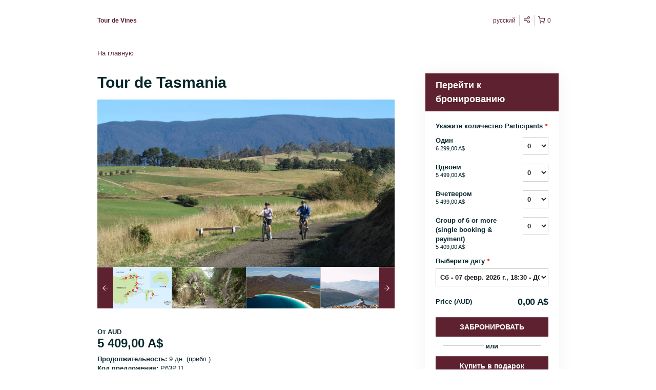

--- FILE ---
content_type: text/html; charset=UTF-8
request_url: https://tourdevines.rezdy.com/updateTotalPrice
body_size: 983
content:
{"sessions":["387912005","387912010","387912016","387912019"],"sessionTimeLabel":{"387912005":"\u0421\u0431 - 07 \u0444\u0435\u0432\u0440. 2026 \u0433., 18:30 - \u0414\u041e\u0421\u0422\u0423\u041f\u041d\u041e","387912010":"\u0421\u0431 - 21 \u0444\u0435\u0432\u0440. 2026 \u0433., 18:30 - \u041f\u0420\u041e\u0414\u0410\u041d\u041e (\u0417\u0410\u041f\u0418\u0421\u0410\u0422\u042c\u0421\u042f \u0412 \u041b\u0418\u0421\u0422 \u041e\u0416\u0418\u0414\u0410\u041d\u0418\u042f)","387912016":"\u0421\u0431 - 14 \u043c\u0430\u0440\u0442\u0430 2026 \u0433., 18:30 - \u041f\u0420\u041e\u0414\u0410\u041d\u041e (\u0417\u0410\u041f\u0418\u0421\u0410\u0422\u042c\u0421\u042f \u0412 \u041b\u0418\u0421\u0422 \u041e\u0416\u0418\u0414\u0410\u041d\u0418\u042f)","387912019":"\u0421\u0431 - 11 \u0430\u043f\u0440. 2026 \u0433., 18:30 - \u0414\u041e\u0421\u0422\u0423\u041f\u041d\u041e"},"totalPrice":{"387912005":"0,00\u00a0A$","387912010":"0,00\u00a0A$","387912016":"0,00\u00a0A$","387912019":"0,00\u00a0A$"},"pricePerOption":{"387912005":{"41619159":"6\u00a0299,00\u00a0A$","41619160":"5\u00a0499,00\u00a0A$","45374958":"5\u00a0499,00\u00a0A$","45374959":"5\u00a0409,00\u00a0A$"},"387912010":{"41619159":"6\u00a0299,00\u00a0A$","41619160":"5\u00a0499,00\u00a0A$","45374958":"5\u00a0499,00\u00a0A$","45374959":"5\u00a0409,00\u00a0A$"},"387912016":{"41619159":"6\u00a0299,00\u00a0A$","41619160":"5\u00a0499,00\u00a0A$","45374958":"5\u00a0499,00\u00a0A$","45374959":"5\u00a0409,00\u00a0A$"},"387912019":{"41619159":"6\u00a0299,00\u00a0A$","41619160":"5\u00a0499,00\u00a0A$","45374958":"5\u00a0499,00\u00a0A$","45374959":"5\u00a0409,00\u00a0A$"}},"activeSession":{"387912005":true,"387912010":true,"387912016":true,"387912019":true},"waitlist":{"387912005":false,"387912010":true,"387912016":true,"387912019":false},"sessionTimeFormat":{"387912005":"2026-02-07","387912010":"2026-02-21","387912016":"2026-03-14","387912019":"2026-04-11"},"quantitiesPerOption":{"387912005":{"41619159":[0,1,2,3,4,5,6,7,8,9,10],"41619160":{"0":0,"2":2},"45374958":{"0":0,"4":4},"45374959":[0,1,2,3,4,5,6,7,8,9,10]},"387912010":{"41619159":[0,1,2,3,4,5,6,7,8,9,10],"41619160":{"0":0,"2":2},"45374958":{"0":0,"4":4},"45374959":[0,1,2,3,4,5,6,7,8,9,10]},"387912016":{"41619159":[0,1,2,3,4,5,6,7,8,9,10],"41619160":{"0":0,"2":2},"45374958":{"0":0,"4":4},"45374959":[0,1,2,3,4,5,6,7,8,9,10]},"387912019":{"41619159":[0,1,2,3,4,5,6,7,8,9,10],"41619160":{"0":0,"2":2},"45374958":{"0":0,"4":4},"45374959":[0,1,2,3,4,5,6,7,8,9,10]}},"minQuantityOverride":[],"maxQuantityOverride":[]}